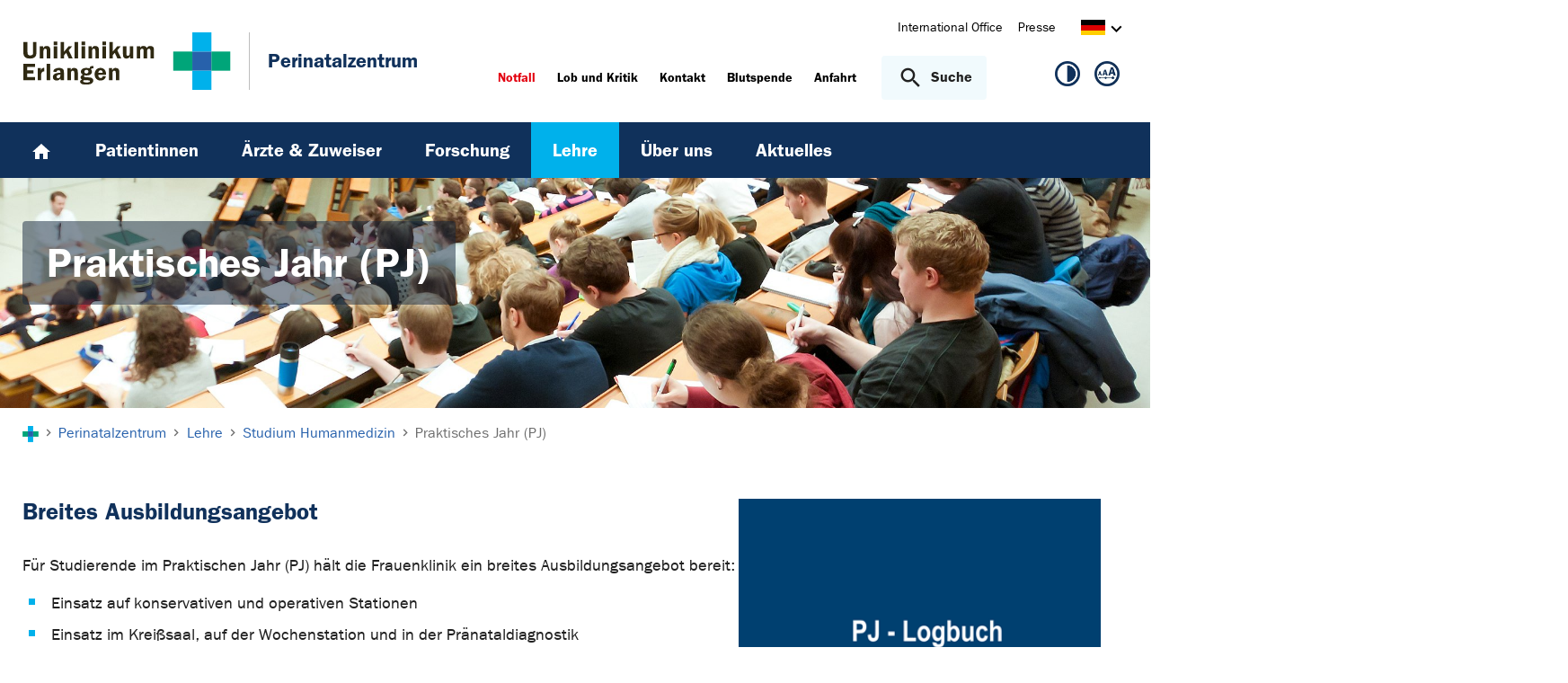

--- FILE ---
content_type: text/html; charset=utf-8
request_url: https://www.perinatalzentrum.uk-erlangen.de/forschung-und-lehre/lehre-1/praktisches-jahr-pj/
body_size: 11026
content:
<!DOCTYPE html>
<html lang="de">
<head>

<meta charset="utf-8">
<!-- 
	This website is powered by TYPO3 - inspiring people to share!
	TYPO3 is a free open source Content Management Framework initially created by Kasper Skaarhoj and licensed under GNU/GPL.
	TYPO3 is copyright 1998-2026 of Kasper Skaarhoj. Extensions are copyright of their respective owners.
	Information and contribution at https://typo3.org/
-->



<title>Praktisches Jahr (PJ) - Perinatalzentrum | Uniklinikum Erlangen</title>
<meta http-equiv="x-ua-compatible" content="IE=edge">
<meta name="generator" content="TYPO3 CMS">
<meta name="viewport" content="width=device-width, initial-scale=1, minimum-scale=1">
<meta name="robots" content="index,follow">
<meta name="twitter:card" content="summary">
<meta name="apple-mobile-web-app-capable" content="no">
<meta name="google" content="notranslate">


<link rel="stylesheet" href="/_assets/d62557c271d06262fbb7ce0981266e2f/Css/auto-complete.1760980557.css" media="all" nonce="3nL8PorGFb64yvWOoiwq9EBmiwEszjswtouB3tT8nqAO6agYFBgBCQ">
<link rel="stylesheet" href="/_assets/db5fd2ca3057ef07b5244af171451057/Css/ods_osm.1749415126.css" media="all" nonce="3nL8PorGFb64yvWOoiwq9EBmiwEszjswtouB3tT8nqAO6agYFBgBCQ">
<link href="/_frontend/bundled/assets/main-DWneBp6m.1768380273.css" rel="stylesheet" >
<style nonce="3nL8PorGFb64yvWOoiwq9EBmiwEszjswtouB3tT8nqAO6agYFBgBCQ">
        #frame-backgroundimage-8359 { background-image: url('/fileadmin/_processed_/b/a/csm_FK_Seitenheader_Lehre_deb0fe6069.jpg'); } @media (min-width: 768px) { #frame-backgroundimage-8359 { background-image: url('/fileadmin/_processed_/b/a/csm_FK_Seitenheader_Lehre_91ed961625.jpg'); } } @media (min-width: 1024px) { #frame-backgroundimage-8359 { background-image: url('/fileadmin/_processed_/b/a/csm_FK_Seitenheader_Lehre_7d1c703b90.jpg'); } } @media (min-width: 1366px) { #frame-backgroundimage-8359 { background-image: url('/fileadmin/_processed_/b/a/csm_FK_Seitenheader_Lehre_5685445b5d.jpg'); } } @media (min-width: 1600px) { #frame-backgroundimage-8359 { background-image: url('/fileadmin/einrichtungen/frauenklinik/bilder/headergrafiken/FK_Seitenheader_Lehre.jpg'); } } 
    </style>





<link rel="prev" href="/forschung-und-lehre/lehre-1/blockpraktikum/"><link rel="next" href="/forschung-und-lehre/lehre-1/workshop-staatsexamen/">
<link rel="canonical" href="https://www.frauenklinik.uk-erlangen.de/lehre/praktisches-jahr-pj/"/>
</head>
<body id="p8359" class="page-8359 pagelevel-3 language-0 backendlayout-default layout-default">









<div id="top"></div><div class="body-bg"><a class="visually-hidden-focusable page-skip-link" href="#page-content" tabindex="1"><span>Zum Hauptinhalt springen</span></a><a class="visually-hidden-focusable page-skip-link" href="#page-footer" tabindex="1"><span>Skip to page footer</span></a><header id="page-header" class="page-header"><div class="container header-container"><div class="row justify-content-between"><div class="col header-logo"><a title="Zur Startseite des Universitätsklinikums Erlangen" tabindex="2" href="https://www.uk-erlangen.de/"><img loading="lazy" title="Logo des Universitätsklinikums Erlangen" alt="Logo des Universitätsklinikums Erlangen" src="/_assets/ad9c8a6411247399e1e0e3c280c7c58e/Images/Uniklinikum-Erlangen.svg" width="262" height="72" /></a><div class="additional-logo mw-restricted"><a href="/" title="Zur &#039;Perinatalzentrum&#039; Startseite"><span class="text-headings-color">Perinatalzentrum</span></a></div></div><div class="col header-interactions"><nav id="header-navigation" class="d-none d-md-block navbar-meta"><ul class="navbar__list"><li class="navbar__item flag  mb-2 mb-md-0"><a href="https://www.uk-erlangen.de/international-office/" class="navbar__link" title="International Office"><span>International Office</span></a></li><li class="navbar__item flag  mb-2 mb-md-0"><a href="https://www.uk-erlangen.de/presse/" class="navbar__link" title="Presse"><span>Presse</span></a></li></ul><div id="language-navigation" class="navbar-lang"><ul id="header-languagemenu-default" class="p-1 pe-md-4 m-0"><li class="active "><a href="#header-languagemenu-default" data-bs-toggle="collapse" title="Öffnet den Sprachumschalter, um eine andere Sprache zu wählen."><span class="lang-DE"></span><span class="icon icon-arrow_right d-none d-md-inline-block"></span></a></li><li class="text-muted collapse"></li><li class="text-muted collapse"></li><li class="text-muted collapse"></li></ul></div></nav><div class="header-info-accessibility"><nav id="info-navigation" class="navbar-info"><ul class="navbar__list"><li class="navbar__item flag"><a class="navbar-info__emergency text-danger" tabindex="3" href="/notfall/"><span>
                        Notfall
                    </span></a></li><li class="navbar__item flag "><a href="https://www.uk-erlangen.de/einrichtungen/klinikumsvorstand/qualitaetsmanagement/lob-und-kritik/" title="Lob und Kritik"><span>Lob und Kritik</span></a></li><li class="navbar__item flag "><a href="/kontakt/" title="Kontakt"><span>Kontakt</span></a></li><li class="navbar__item flag "><a href="https://www.transfusionsmedizin.uk-erlangen.de/blutspende/" title="Blutspende"><span>Blutspende</span></a></li><li class="navbar__item flag "><a href="/anfahrt/" title="Anfahrt"><span>Anfahrt</span></a></li></ul><button
            type="button"
            class="btn search-toggle-btn"
            data-bs-toggle="collapse"
            data-bs-target="#searchGlobal"
            aria-expanded="false"
            aria-controls="searchGlobal"
            aria-label="Suche öffnen"
    ><span class="icon icon-search me-lg-2"></span><span class="search-toggle-open" data-testid="search-toggle-open">Suche</span><span class="search-toggle-close" data-testid="search-toggle-close">schließen</span></button><div id="searchGlobal" class="container-full search-global collapse"><div class="search-container container-full ps-4 pe-4"><form
                    class="search-form container"
                    method="get"
                    name="form_kesearch_searchfield"
                    action="/suche/"
            ><label class="search-global__label d-block d-md-none" for="globalSearchInput">
                    Nach Thema, Fachgebiet, Name des Arztes suchen...
                </label><span class="icon icon-search"></span><input
                        id="globalSearchInput"
                        class="search-input"
                        data-testid="search-input"
                        type="text"
                        name="tx_kesearch_pi1[sword]"
                        placeholder="Nach Thema, Fachgebiet, Name des Arztes suchen..."
                /><button
                        type="submit"
                        class="btn btn-primary"
                        data-testid="search-submit-button"
                >
                    Suchen
                </button></form></div></div></nav><nav id="accessibility-navigation"
     class="navbar-accessibility"
     aria-label="Barrierefreiheits-Optionen"
><ul class="navbar__list navbar__list--accessibility"><li class="navbar__item navbar__item--leichte-sprache"></li><li class="navbar__item navbar__item--contrast"><et-state-toggle
                el="body"
                active-class="t-contrast"
                cookie="contrastMode"
                inactive-class="t-default"
            ><button class="navbar__link"
                        aria-label="Ansicht für hohen Kontrast"
                        title="Ansicht für hohen Kontrast"
                ><span class="icon icon--contrast"></span></button></et-state-toggle></li><li class="navbar__item navbar__item--font-size"><et-popover><button data-popover-target="trigger" class="navbar__link"
                        aria-label="Hinweise für die Anpassung der Schriftgröße zeigen"
                        title="Hinweise für die Anpassung der Schriftgröße zeigen"
                ><span class="icon icon--fontsize"></span></button><dialog data-popover-target="content"
                        class="popover-dialog"
                        aria-label="Hinweise für die Anpassung der Schriftgröße"
                ><form method="dialog"><button class="button close"
                                aria-label="Schließen"
                        ><svg xmlns="http://www.w3.org/2000/svg" width="28" height="28" fill="currentColor" class="bi bi-x-lg" viewBox="0 0 16 16"><path d="M2.146 2.854a.5.5 0 1 1 .708-.708L8 7.293l5.146-5.147a.5.5 0 0 1 .708.708L8.707 8l5.147 5.146a.5.5 0 0 1-.708.708L8 8.707l-5.146 5.147a.5.5 0 0 1-.708-.708L7.293 8z"/></svg></button></form><div class="popover-dialog__content"><h3>Schriftgröße anpassen</h3><p><b>Für Windows / Linux:</b><br>
                            Mit diesen Tastenkombinationen können Sie die Schriftgröße anpassen:<br></p><ul class="list-normal"><li>[Strg] - [+]: Schrift vergrößern</li><li>[Strg] - [-]: Schrift verkleinern</li><li>[Strg] - [0]: Schriftgröße zurücksetzen</li></ul><br><p><b>Für Mac:</b><br>
                            Mit diesen Tastenkombinationen können Sie die Schriftgröße anpassen:<br></p><ul class="list-normal"><li>[Cmd] - [+]: Schrift vergrößern</li><li>[Cmd] - [-]: Schrift verkleinern</li><li>[Cmd] - [0]: Schriftgröße zurücksetzen</li></ul></div><div data-popover-arrow></div></dialog></et-popover></li></ul></nav></div></div></div></div><div class="menu-main-container bg-blue-darkest"><div class="main-navigation-button-container frame-container frame-container-default d-md-none"><button
                        class="btn main-navigation-button p-4"
                        type="button"
                        data-bs-toggle="offcanvas"
                        data-bs-target="#main-navigation"
                        aria-controls="main-navigation"
                        aria-label="Menü öffnen"
                ><span class="burger-icon"></span></button></div><nav
                    id="main-navigation"
                    tabindex="-1"
                    class="navbar navbar-main frame-container frame-container-default offcanvas offcanvas-start"
            ><button type="button" class="btn-close btn-close-white text-reset navbar-main-mobile-close" data-bs-dismiss="offcanvas" aria-label="Menü schließen"></button><ul class="navbar__list"><li class="navbar__item"><a class="navbar__link" title="Home" href="/"><svg width="24" height="24" viewBox="0 0 24 24" fill="none" xmlns="http://www.w3.org/2000/svg"><path d="M10 20V14H14V20H19V12H22L12 3L2 12H5V20H10Z" fill="white"/></svg></a></li><li class="navbar__item"><a href="/patientinnen/" class="navbar__link" id="nav-item-5784"  title="Patientinnen"><span>Patientinnen</span></a><ul id="navlist5784" class="navbar__list collapse "><li class="navbar__item"><a href="/patientinnen/entbindung/" class="navbar__link " title="Geburt"><span>Geburt</span></a></li><li class="navbar__item"><a href="/patientinnen/sprechstunden/" class="navbar__link " title="Sprechstunden"><span>Sprechstunden</span></a></li><li class="navbar__item"><a href="/patientinnen/geburtshilfliche-stationen/" class="navbar__link " title="Geburtshilfliche Stationen"><span>Geburtshilfliche Stationen</span></a></li><li class="navbar__item"><a href="/patientinnen/anfahrt/" class="navbar__link " title="Anfahrt"><span>Anfahrt</span></a></li><li class="navbar__item has-children"><a href="/patientinnen/veranstaltungen-und-kurse/" class="navbar__link " title="Veranstaltungen und Kurse"><span>Veranstaltungen und Kurse</span></a><ul id="navlist5794" class="navbar__list collapse "><li class="navbar__item"><a href="/patientinnen/informationsabende/" class="navbar__link " title="Informationsabende"><span>Informationsabende</span></a></li><li class="navbar__item"><a href="/patientinnen/veranstaltungen-und-kurse/gedenkfeier-fuer-frueh-verstorbene-kinder/sternenkinder/" class="navbar__link " title="Gedenkveranstaltung &quot;Sternenkinder&quot;"><span>Gedenkveranstaltung &quot;Sternenkinder&quot;</span></a></li><li class="navbar__item"><a href="/patientinnen/veranstaltungen-und-kurse/stillinfoabend-und-stillberatung/" class="navbar__link " title="Stillvorbereitung"><span>Stillvorbereitung</span></a></li></ul><button
        type="button"
        class="btn toggle"
        data-bs-toggle="collapse"
        data-bs-target="#navlist5794"
        aria-expanded="false"
        aria-controls="navlist5794"
    ></button></li><li class="navbar__item"><a href="/patientinnen/stammzellen-aus-nabelschnurblut/" class="navbar__link " title="Stammzellen aus Nabelschnurblut"><span>Stammzellen aus Nabelschnurblut</span></a></li><li class="navbar__item"><a href="/patientinnen/psychosozialer-dienst-der-geburtshilfe/" class="navbar__link " title="Psychosozialer Dienst der Geburtshilfe"><span>Psychosozialer Dienst der Geburtshilfe</span></a></li><li class="navbar__item"><a href="/patientinnen/babygalerie/" class="navbar__link " title="Babygalerie"><span>Babygalerie</span></a></li><li class="navbar__item"><a href="/patientinnen/informationsbroschueren/" class="navbar__link " title="Informationsbroschüren"><span>Informationsbroschüren</span></a></li></ul><button
        type="button"
        class="btn toggle"
        data-bs-toggle="collapse"
        data-bs-target="#navlist5784"
        aria-expanded="false"
        aria-controls="navlist5784"
    ></button></li><li class="navbar__item"><a href="/aerzte-und-zuweiser/" class="navbar__link" id="nav-item-5776"  title="Ärzte &amp; Zuweiser"><span>Ärzte &amp; Zuweiser</span></a></li><li class="navbar__item"><a href="/forschung-und-lehre/" class="navbar__link" id="nav-item-5765"  title="Forschung"><span>Forschung</span></a><ul id="navlist5765" class="navbar__list collapse "><li class="navbar__item"><a href="/forschung-und-lehre/buergervorlesung-studien-retten-leben/" class="navbar__link " title="Bürgervorlesung: Studien retten Leben!"><span>Bürgervorlesung: Studien retten Leben!</span></a></li><li class="navbar__item has-children"><a href="/forschung-und-lehre/studienzentrale-klinische-studien/" class="navbar__link " title="Studienzentrale (Klinische Studien)"><span>Studienzentrale (Klinische Studien)</span></a><ul id="navlist1319" class="navbar__list collapse "><li class="navbar__item"><a href="http://www.praegnant.org/" class="navbar__link " title="PRAEGNANT Studie"><span>PRAEGNANT Studie</span></a></li><li class="navbar__item"><a href="/forschung-und-lehre/studienzentrale-klinische-studien/smart-start/" class="navbar__link " title="SMART Start Studie"><span>SMART Start Studie</span></a></li><li class="navbar__item"><a href="/forschung-und-lehre/studienzentrale-klinische-studien/forschung/digionko-mit-digitaler-medizin-gegen-brustkrebs/" class="navbar__link " title="digiOnko Projekt"><span>digiOnko Projekt</span></a></li></ul><button
        type="button"
        class="btn toggle"
        data-bs-toggle="collapse"
        data-bs-target="#navlist1319"
        aria-expanded="false"
        aria-controls="navlist1319"
    ></button></li><li class="navbar__item"><a href="/forschung-und-lehre/zentrale-fuer-biostatistik-und-informatik/" class="navbar__link " title="Zentrale für Biostatistik und Informatik"><span>Zentrale für Biostatistik und Informatik</span></a></li><li class="navbar__item"><a href="/forschung-und-lehre/labor-fuer-molekulare-medizin/" class="navbar__link " title="Labor für Molekulare Medizin"><span>Labor für Molekulare Medizin</span></a></li><li class="navbar__item has-children"><a href="/forschung-und-lehre/labor-fuer-reproduktionsmedizin/" class="navbar__link " title="Labor für Reproduktionsmedizin"><span>Labor für Reproduktionsmedizin</span></a><ul id="navlist1317" class="navbar__list collapse "><li class="navbar__item"><a href="/forschung-und-lehre/labor-fuer-reproduktionsmedizin/phoebe-studie/" class="navbar__link " title="PHOEBE-Studie"><span>PHOEBE-Studie</span></a></li></ul><button
        type="button"
        class="btn toggle"
        data-bs-toggle="collapse"
        data-bs-target="#navlist1317"
        aria-expanded="false"
        aria-controls="navlist1317"
    ></button></li><li class="navbar__item"><a href="/forschung-und-lehre/publikationen-1/" class="navbar__link " title="Publikationen"><span>Publikationen</span></a></li></ul><button
        type="button"
        class="btn toggle"
        data-bs-toggle="collapse"
        data-bs-target="#navlist5765"
        aria-expanded="false"
        aria-controls="navlist5765"
    ></button></li><li class="navbar__item active"><a href="/forschung-und-lehre/lehre-1/" class="navbar__link" id="nav-item-8347"  title="Lehre"><span>Lehre</span></a><ul id="navlist8347" class="navbar__list collapse  show"><li class="navbar__item has-children active"><a href="/forschung-und-lehre/lehre-1/humanmedizin/" class="navbar__link  active" title="Studium Humanmedizin"><span class="icon icon-arrow_right d-md-none"></span><span>Studium Humanmedizin</span></a><ul id="navlist1030208" class="navbar__list collapse  show"><li class="navbar__item"><a href="/forschung-und-lehre/lehre-1/pflichtveranstaltungen/" class="navbar__link " title="Pflichtveranstaltungen"><span>Pflichtveranstaltungen</span></a></li><li class="navbar__item"><a href="/forschung-und-lehre/lehre-1/vorlesungen-und-refresher/" class="navbar__link " title="Vorlesungen und Refresher"><span>Vorlesungen und Refresher</span></a></li><li class="navbar__item"><a href="/forschung-und-lehre/lehre-1/klausuren/" class="navbar__link " title="Klausuren"><span>Klausuren</span></a></li><li class="navbar__item has-children"><a href="/forschung-und-lehre/lehre-1/blockpraktikum/" class="navbar__link " title="Blockpraktikum"><span>Blockpraktikum</span></a><ul id="navlist8350" class="navbar__list collapse "><li class="navbar__item"><a href="/forschung-und-lehre/lehre-1/blockpraktikum/anmeldung-und-teilnahmeregeln/" class="navbar__link " title="Anmeldung und Teilnahmeregeln"><span>Anmeldung und Teilnahmeregeln</span></a></li><li class="navbar__item"><a href="/forschung-und-lehre/lehre-1/blockpraktikum/lernziele-und-arbeitsanleitungen/" class="navbar__link " title="Lernziele und Arbeitsanleitungen"><span>Lernziele und Arbeitsanleitungen</span></a></li><li class="navbar__item"><a href="/forschung-und-lehre/lehre-1/blockpraktikum/erasmus-und-aequivalenzanerkennung/" class="navbar__link " title="Erasmus und Äquivalenzanerkennung"><span>Erasmus und Äquivalenzanerkennung</span></a></li></ul><button
        type="button"
        class="btn toggle"
        data-bs-toggle="collapse"
        data-bs-target="#navlist8350"
        aria-expanded="false"
        aria-controls="navlist8350"
    ></button></li><li class="navbar__item active"><a href="/forschung-und-lehre/lehre-1/praktisches-jahr-pj/" class="navbar__link  active" title="Praktisches Jahr (PJ)"><span class="icon icon-arrow_right d-md-none"></span><span>Praktisches Jahr (PJ) <span class="sr-only">(current)</span></span></a></li><li class="navbar__item"><a href="/forschung-und-lehre/lehre-1/workshop-staatsexamen/" class="navbar__link " title="Workshop Staatsexamen (M3)"><span>Workshop Staatsexamen (M3)</span></a></li><li class="navbar__item"><a href="/forschung-und-lehre/lehre-1/humanmedizin/summer-school-der-dggg/" class="navbar__link " title="Summer School der DGGG"><span>Summer School der DGGG</span></a></li><li class="navbar__item"><a href="/forschung-und-lehre/lehre-1/ausbildungsforschung/" class="navbar__link " title="Publikationen (Didaktik)"><span>Publikationen (Didaktik)</span></a></li></ul><button
        type="button"
        class="btn toggle"
        data-bs-toggle="collapse"
        data-bs-target="#navlist1030208"
        aria-expanded="true"
        aria-controls="navlist1030208"
    ></button></li><li class="navbar__item has-children"><a href="/forschung-und-lehre/lehre-1/studium-hebammenwissenschaft/" class="navbar__link " title="Studium Hebammenwissenschaft"><span>Studium Hebammenwissenschaft</span></a><ul id="navlist1022418" class="navbar__list collapse "><li class="navbar__item"><a href="/forschung-und-lehre/lehre-1/studium-hebammenwissenschaft-1/" class="navbar__link " title="B. Sc. Hebammenwissenschaft"><span>B. Sc. Hebammenwissenschaft</span></a></li><li class="navbar__item"><a href="/forschung-und-lehre/lehre-1/studium-hebammenwissenschaft/master-advanced-healthcare/" class="navbar__link " title="M. Sc. Advanced Healthcare"><span>M. Sc. Advanced Healthcare</span></a></li><li class="navbar__item"><a href="/forschung-und-lehre/lehre-1/studium-hebammenwissenschaft/forschungsprojekte/" class="navbar__link " title="Forschungsprojekte"><span>Forschungsprojekte</span></a></li><li class="navbar__item"><a href="/forschung-und-lehre/lehre-1/studium-hebammenwissenschaft/publikationen/" class="navbar__link " title="Publikationen"><span>Publikationen</span></a></li><li class="navbar__item"><a href="/forschung-und-lehre/lehre-1/tagungen-workshops/" class="navbar__link " title="Tagungen und Workshops"><span>Tagungen und Workshops</span></a></li><li class="navbar__item"><a href="/forschung-und-lehre/lehre-1/studium-hebammenwissenschaft/team/" class="navbar__link " title="Team"><span>Team</span></a></li></ul><button
        type="button"
        class="btn toggle"
        data-bs-toggle="collapse"
        data-bs-target="#navlist1022418"
        aria-expanded="false"
        aria-controls="navlist1022418"
    ></button></li></ul><button
        type="button"
        class="btn toggle"
        data-bs-toggle="collapse"
        data-bs-target="#navlist8347"
        aria-expanded="true"
        aria-controls="navlist8347"
    ></button></li><li class="navbar__item"><a href="/ueber-uns/" class="navbar__link" id="nav-item-5802"  title="Über uns"><span>Über uns</span></a><ul id="navlist5802" class="navbar__list collapse "><li class="navbar__item"><a href="/ueber-uns/klinik-und-zentren/" class="navbar__link " title="Klinik und Zentren"><span>Klinik und Zentren</span></a></li><li class="navbar__item"><a href="/ueber-uns/team/" class="navbar__link " title="Team"><span>Team</span></a></li><li class="navbar__item"><a href="/ueber-uns/leistungszahlen/" class="navbar__link " title="Zertifizierungen / Qualität und Sicherheit"><span>Zertifizierungen / Qualität und Sicherheit</span></a></li></ul><button
        type="button"
        class="btn toggle"
        data-bs-toggle="collapse"
        data-bs-target="#navlist5802"
        aria-expanded="false"
        aria-controls="navlist5802"
    ></button></li><li class="navbar__item"><a href="https://www.frauenklinik.uk-erlangen.de/aktuelles/" class="navbar__link" id="nav-item-1030252"  title="Aktuelles"><span>Aktuelles</span></a></li></ul><div class="d-md-none navbar-meta pt-3 pr-3 pl-3 container"><ul class="navbar__list"><li class="navbar__item flag  mb-2 mb-md-0"><a href="https://www.uk-erlangen.de/international-office/" class="navbar__link" title="International Office"><span>International Office</span></a></li><li class="navbar__item flag  mb-2 mb-md-0"><a href="https://www.uk-erlangen.de/presse/" class="navbar__link" title="Presse"><span>Presse</span></a></li></ul><div id="language-navigation-mobile" class="navbar-lang mb-2"><ul id="header-languagemenu-mobile" class="p-1 pe-md-4 m-0"><li class="active "><a href="#header-languagemenu-mobile" data-bs-toggle="collapse" title="Öffnet den Sprachumschalter, um eine andere Sprache zu wählen."><span class="lang-DE"></span><span class="icon icon-arrow_right d-none d-md-inline-block"></span></a></li><li class="text-muted collapse"></li><li class="text-muted collapse"></li><li class="text-muted collapse"></li></ul></div></div><div class="d-md-none navbar-info p-3 pt-0"><ul class="navbar__list"><li class="navbar__item flag"><a class="navbar-info__emergency text-danger" tabindex="3" href="/notfall/"><span>
                        Notfall
                    </span></a></li><li class="navbar__item flag "><a href="https://www.uk-erlangen.de/einrichtungen/klinikumsvorstand/qualitaetsmanagement/lob-und-kritik/" title="Lob und Kritik"><span>Lob und Kritik</span></a></li><li class="navbar__item flag "><a href="/kontakt/" title="Kontakt"><span>Kontakt</span></a></li><li class="navbar__item flag "><a href="https://www.transfusionsmedizin.uk-erlangen.de/blutspende/" title="Blutspende"><span>Blutspende</span></a></li><li class="navbar__item flag "><a href="/anfahrt/" title="Anfahrt"><span>Anfahrt</span></a></li></ul></div></nav></div></header><div class="frame-container frame-container-large frame-type-intro-bg"><div class="ratio ratio-5x1"><div class="frame-has-backgroundimage"><div class="frame-backgroundimage-container"><div id="frame-backgroundimage-8359" class="frame-backgroundimage"></div></div></div></div><div class="frame-type-intro"><div class="frame-container frame-container-default"><div class="frame-inner"><header class="frame-header"><h1 class="element-header mb-2"><span>Praktisches Jahr (PJ)</span></h1></header></div></div></div></div><nav class="breadcrumb-section" aria-label="Brotkrümelnavigation"><div class="container"><p class="sr-only" id="breadcrumb">Sie sind hier:</p><ol class="breadcrumb"><li class="breadcrumb-item"><a class="breadcrumb-link" href="https://www.uk-erlangen.de/" title="Zur Startseite des Universitätsklinikums Erlangen"><svg height="37" xmlns="http://www.w3.org/2000/svg" viewBox="0,0,63,64"><g><path d="M20.937+21.0438L0+21.0438L0+42.3789L20.937+42.3789L20.937+21.0438Z" opacity="1" fill="#00a579"/><path d="M62.813+21.0438L41.876+21.0438L41.876+42.3789L62.813+42.3789L62.813+21.0438Z" opacity="1" fill="#00a579"/><path d="M41.876+21.0438L20.938+21.0438L20.938+42.3789L41.876+42.3789L41.876+21.0438Z" opacity="1" fill="#2761ab"/><path d="M41.876+42.3788L20.938+42.3788L20.938+63.7138L41.876+63.7138L41.876+42.3788Z" opacity="1" fill="#00B1EB"/><path d="M41.876-0.29126L20.938-0.29126L20.938+21.0451L41.876+21.0451L41.876-0.29126Z" opacity="1" fill="#00B1EB"/></g></svg></a></li><li class="breadcrumb-item icon-arrow_right"><a class="breadcrumb-link" href="/" title="Perinatalzentrum"><span class="breadcrumb-text">Perinatalzentrum</span></a></li><li class="breadcrumb-item icon-arrow_right "><a class="breadcrumb-link" href="/forschung-und-lehre/lehre-1/" title="Lehre"><span class="breadcrumb-text">Lehre</span></a></li><li class="breadcrumb-item icon-arrow_right "><a class="breadcrumb-link" href="/forschung-und-lehre/lehre-1/humanmedizin/" title="Studium Humanmedizin"><span class="breadcrumb-text">Studium Humanmedizin</span></a></li><li class="breadcrumb-item icon-arrow_right  active" aria-current="page"><span class="breadcrumb-text">Praktisches Jahr (PJ)</span></li></ol></div></nav><main id="page-content" class="bp-page-content main-section"><!--TYPO3SEARCH_begin--><div class="section section-before-content"></div><div class="section section-default"><div id="c15709" class=" frame frame-default frame-type-textmedia frame-layout-default frame-size-default frame-height-default frame-background-none frame-space-before-none frame-space-after-none frame-no-backgroundimage"><div class="frame-group-container"><div class="frame-group-inner"><div class="frame-container frame-container-default"><div class="frame-inner"><div class="textmedia textmedia-right imageorient-25"><div class="textmedia-item textmedia-gallery"><div class="gallery-row"><div class="gallery-item gallery-item-size-1"><div class="image-wrap"><figure class="image"><div class="position-relative"><picture class=""><source data-variant="default" data-maxwidth="765" media="(min-width: 1600px)" srcset="/fileadmin/einrichtungen/frauenklinik/bilder/Lehre/CoverLogbuch-Geburtshilfe-und-Frauenheilkundelogorand.gif 1x"><source data-variant="xlarge" data-maxwidth="595" media="(min-width: 1400px)" srcset="/fileadmin/einrichtungen/frauenklinik/bilder/Lehre/CoverLogbuch-Geburtshilfe-und-Frauenheilkundelogorand.gif 1x"><source data-variant="large" data-maxwidth="595" media="(min-width: 1260px)" srcset="/fileadmin/einrichtungen/frauenklinik/bilder/Lehre/CoverLogbuch-Geburtshilfe-und-Frauenheilkundelogorand.gif 1x"><source data-variant="medium" data-maxwidth="477" media="(min-width: 1024px)" srcset="/fileadmin/einrichtungen/frauenklinik/bilder/Lehre/CoverLogbuch-Geburtshilfe-und-Frauenheilkundelogorand.gif 1x"><source data-variant="small" data-maxwidth="690" media="(min-width: 720px)" srcset="/fileadmin/einrichtungen/frauenklinik/bilder/Lehre/CoverLogbuch-Geburtshilfe-und-Frauenheilkundelogorand.gif 1x"><source data-variant="extrasmall" data-maxwidth="690"  srcset="/fileadmin/einrichtungen/frauenklinik/bilder/Lehre/CoverLogbuch-Geburtshilfe-und-Frauenheilkundelogorand.gif 1x"><img class="img-fluid" loading="lazy" src="/fileadmin/_processed_/0/c/csm_CoverLogbuch-Geburtshilfe-und-Frauenheilkundelogorand_358c16703f.gif" width="765" height="1071" title="" alt=""></picture></div></figure></div></div></div></div><div class="textmedia-item textmedia-text"><div class="frame-header"><h3 class="element-header  "><span>Breites Ausbildungsangebot</span></h3></div><p>Für Studierende im Praktischen Jahr (PJ) hält die Frauenklinik ein breites Ausbildungsangebot bereit:</p><ul class="list-normal"><li>Einsatz auf konservativen und operativen Stationen</li><li>Einsatz im Kreißsaal, auf der Wochenstation und in der Pränataldiagnostik</li><li>Einsatz in Spezialsprechstunden (Endokrinologie inkl. Reproduktionsmedizin, Gynäkologische Radiologie mit komplementärer Mammadiagnostik sowie interventionelle&nbsp;Verfahren etc.)</li></ul><p>Ferner finden zweimal wöchentlich&nbsp;(dienstags und donnerstags) fallorientierte Seminare in der Bibliothek der Frauenklinik statt. Behandelt werden wichtige Themen aus dem gesamten Spektrum des Fachgebietes.</p><p>Den Studierenden werden nach der neuen ÄAppO max. 20 Fehltage pro Tertial zugestanden.&nbsp;</p><p>Es wird eine monatliche Aufwandsentschädigung der Studierenden im Praktischen Jahr (PJ) in Höhe von 500 € gewährt.</p><p>Die PJ-Studierenden werden gebeten, sich am ersten Tag ihrer Ausbildung in der Frauenklinik um 8:00 Uhr&nbsp;im Studierendensekretariat&nbsp;der Klinik einzufinden. Arbeitskleidung (Kittel, Hosen) wird gestellt.</p></div></div></div></div></div></div></div><div id="c15711" class=" frame frame-default frame-type-uploads frame-layout-default frame-size-default frame-height-default frame-background-none frame-space-before-none frame-space-after-none frame-no-backgroundimage"><div class="frame-group-container"><div class="frame-group-inner"><div class="frame-container frame-container-default"><div class="frame-inner"><div class="frame-header"><h3 class="element-header  "><span>Detailinformationen Curriculum</span></h3></div><div class="media-list d-grid"><div class="media m-0"><div class="inner d-grid position-relative"><div class="media-text px-0"><a href="/fileadmin/einrichtungen/frauenklinik/dateien/Lehre/CurriculumPJUnterricht.pdf" target="_blank"><span class="uploads-filename">CurriculumPJUnterricht.pdf</span></a></div><div class="media-download-icon text-end"><a class="stretched-link" href="/fileadmin/einrichtungen/frauenklinik/dateien/Lehre/CurriculumPJUnterricht.pdf" target="_blank"><span class="icon icon-save"></span></a></div></div></div><div class="media m-0"><div class="inner d-grid position-relative"><div class="media-text px-0"><a href="/fileadmin/einrichtungen/frauenklinik/dateien/Lehre/CurriculumPJUntersuchungen.pdf" target="_blank"><span class="uploads-filename">CurriculumPJUntersuchungen.pdf</span></a></div><div class="media-download-icon text-end"><a class="stretched-link" href="/fileadmin/einrichtungen/frauenklinik/dateien/Lehre/CurriculumPJUntersuchungen.pdf" target="_blank"><span class="icon icon-save"></span></a></div></div></div></div></div></div></div></div></div></div><div class="section section-before-footer"><!-- Shortcut c79765 --><div id="c79894" class=" frame frame-default frame-type-custom_logoslider frame-layout-default frame-size-default frame-height-default frame-background-none frame-space-before-none frame-space-after-none frame-no-backgroundimage"><div class="frame-group-container"><div class="frame-group-inner"><div class="frame-container frame-container-default"><div class="frame-inner"><div class="logoslider-wrapper logoslider-wrapper-"><div class="swiper-container logoslider "><div class="swiper-wrapper"><div class="swiper-slide"><a href="https://www.med.fau.de" target="_blank" rel="noreferrer" title="FAU - Friedrich Alexander Universität - Medizinische Fakultät Erlangen-Nürnberg"><picture class=""><source data-variant="default" data-maxwidth="1280" media="(min-width: 1400px)" srcset="/fileadmin/dateien/content_pool_dateien/logos/FAU-MedFak-Logo.png 1x"><source data-variant="xlarge" data-maxwidth="1100" media="(min-width: 1200px)" srcset="/fileadmin/dateien/content_pool_dateien/logos/FAU-MedFak-Logo.png 1x"><source data-variant="large" data-maxwidth="920" media="(min-width: 992px)" srcset="/fileadmin/dateien/content_pool_dateien/logos/FAU-MedFak-Logo.png 1x"><source data-variant="medium" data-maxwidth="680" media="(min-width: 768px)" srcset="/fileadmin/dateien/content_pool_dateien/logos/FAU-MedFak-Logo.png 1x"><source data-variant="small" data-maxwidth="500" media="(min-width: 576px)" srcset="/fileadmin/dateien/content_pool_dateien/logos/FAU-MedFak-Logo.png 1x"><source data-variant="extrasmall" data-maxwidth="374"  srcset="/fileadmin/dateien/content_pool_dateien/logos/FAU-MedFak-Logo.png 1x"><img class="img-fluid" loading="lazy" src="/fileadmin/_processed_/5/5/csm_FAU-MedFak-Logo_f00be02e99.png" width="1280" height="640" title="FAU - Friedrich Alexander Universität - Medizinische Fakultät Erlangen-Nürnberg" alt="Öffnet Webseite der FAU - Friedrich Alexander Universität - Medizinische Fakultät Erlangen-Nürnberg"></picture></a></div><div class="swiper-slide"><a href="https://www.uk-erlangen.de/patienten/onkologie/" target="_blank" title="NW-FAZ-stern-FOCUS-Siegel"><picture class=""><source data-variant="default" data-maxwidth="1280" media="(min-width: 1400px)" srcset="/fileadmin/dateien/content_pool_dateien/logos/NW-FAZ-STERN-FOCUS-Siegel.png 1x"><source data-variant="xlarge" data-maxwidth="1100" media="(min-width: 1200px)" srcset="/fileadmin/dateien/content_pool_dateien/logos/NW-FAZ-STERN-FOCUS-Siegel.png 1x"><source data-variant="large" data-maxwidth="920" media="(min-width: 992px)" srcset="/fileadmin/dateien/content_pool_dateien/logos/NW-FAZ-STERN-FOCUS-Siegel.png 1x"><source data-variant="medium" data-maxwidth="680" media="(min-width: 768px)" srcset="/fileadmin/dateien/content_pool_dateien/logos/NW-FAZ-STERN-FOCUS-Siegel.png 1x"><source data-variant="small" data-maxwidth="500" media="(min-width: 576px)" srcset="/fileadmin/dateien/content_pool_dateien/logos/NW-FAZ-STERN-FOCUS-Siegel.png 1x"><source data-variant="extrasmall" data-maxwidth="374"  srcset="/fileadmin/_processed_/b/d/csm_NW-FAZ-STERN-FOCUS-Siegel_022290a78f.png 1x"><img class="img-fluid" loading="lazy" src="/fileadmin/_processed_/b/d/csm_NW-FAZ-STERN-FOCUS-Siegel_4cf944e521.png" width="1280" height="423" title="NW-FAZ-stern-FOCUS-Siegel" alt="Siegellogos von NW,FAZ,stern,FOCUS"></picture></a></div><div class="swiper-slide"><a href="/fileadmin/dateien/zertifikate/TUEV_ISO9001/Frauenklinik.pdf" target="_blank" title="TÜV SÜD ISO 9001"><picture class=""><source data-variant="default" data-maxwidth="1280" media="(min-width: 1400px)" srcset="/fileadmin/dateien/content_pool_dateien/logos/tuev_iso_9001.jpg 1x"><source data-variant="xlarge" data-maxwidth="1100" media="(min-width: 1200px)" srcset="/fileadmin/dateien/content_pool_dateien/logos/tuev_iso_9001.jpg 1x"><source data-variant="large" data-maxwidth="920" media="(min-width: 992px)" srcset="/fileadmin/dateien/content_pool_dateien/logos/tuev_iso_9001.jpg 1x"><source data-variant="medium" data-maxwidth="680" media="(min-width: 768px)" srcset="/fileadmin/_processed_/1/5/csm_tuev_iso_9001_6b20df081a.jpg 1x"><source data-variant="small" data-maxwidth="500" media="(min-width: 576px)" srcset="/fileadmin/_processed_/1/5/csm_tuev_iso_9001_5a0af97dc5.jpg 1x"><source data-variant="extrasmall" data-maxwidth="374"  srcset="/fileadmin/_processed_/1/5/csm_tuev_iso_9001_c0870c5168.jpg 1x"><img class="img-fluid" loading="lazy" src="/fileadmin/_processed_/1/5/csm_tuev_iso_9001_c8b6de88c6.jpg" width="1280" height="574" title="TÜV SÜD ISO 9001" alt="Öffnet PDF Zertifikat TÜV SÜD ISO 9001"></picture></a></div><div class="swiper-slide"><a href="https://www.ccc.uk-erlangen.de" target="_blank" title="CCC Erlangen-EMN"><picture class=""><source data-variant="default" data-maxwidth="1280" media="(min-width: 1400px)" srcset="/fileadmin/dateien/content_pool_dateien/logos/CCC-Logo.svg 1x"><source data-variant="xlarge" data-maxwidth="1100" media="(min-width: 1200px)" srcset="/fileadmin/dateien/content_pool_dateien/logos/CCC-Logo.svg 1x"><source data-variant="large" data-maxwidth="920" media="(min-width: 992px)" srcset="/fileadmin/dateien/content_pool_dateien/logos/CCC-Logo.svg 1x"><source data-variant="medium" data-maxwidth="680" media="(min-width: 768px)" srcset="/fileadmin/dateien/content_pool_dateien/logos/CCC-Logo.svg 1x"><source data-variant="small" data-maxwidth="500" media="(min-width: 576px)" srcset="/fileadmin/dateien/content_pool_dateien/logos/CCC-Logo.svg 1x"><source data-variant="extrasmall" data-maxwidth="374"  srcset="/fileadmin/dateien/content_pool_dateien/logos/CCC-Logo.svg 1x"><img class="img-fluid" loading="lazy" src="/fileadmin/dateien/content_pool_dateien/logos/CCC-Logo.svg" width="1280" height="658" title="CCC Erlangen-EMN" alt="Öffnet Webseite des CCC Comprehensive Cancer Center Erlangen-EMN"></picture></a></div><div class="swiper-slide"><a href="https://www.dzi.uk-erlangen.de" target="_blank" title="DZI"><picture class=""><source data-variant="default" data-maxwidth="1280" media="(min-width: 1400px)" srcset="/fileadmin/dateien/content_pool_dateien/logos/DZI-Logo.svg 1x"><source data-variant="xlarge" data-maxwidth="1100" media="(min-width: 1200px)" srcset="/fileadmin/dateien/content_pool_dateien/logos/DZI-Logo.svg 1x"><source data-variant="large" data-maxwidth="920" media="(min-width: 992px)" srcset="/fileadmin/dateien/content_pool_dateien/logos/DZI-Logo.svg 1x"><source data-variant="medium" data-maxwidth="680" media="(min-width: 768px)" srcset="/fileadmin/dateien/content_pool_dateien/logos/DZI-Logo.svg 1x"><source data-variant="small" data-maxwidth="500" media="(min-width: 576px)" srcset="/fileadmin/dateien/content_pool_dateien/logos/DZI-Logo.svg 1x"><source data-variant="extrasmall" data-maxwidth="374"  srcset="/fileadmin/dateien/content_pool_dateien/logos/DZI-Logo.svg 1x"><img class="img-fluid" loading="lazy" src="/fileadmin/dateien/content_pool_dateien/logos/DZI-Logo.svg" width="1280" height="300" title="DZI" alt="Öffnet Webseite des Deutschen Zentrums Immuntherapie"></picture></a></div><div class="swiper-slide"><a href="https://bzkf.de/" target="_blank" rel="noreferrer" title="BZKF"><picture class=""><source data-variant="default" data-maxwidth="1280" media="(min-width: 1400px)" srcset="/fileadmin/dateien/content_pool_dateien/logos/bzkf-logo-2020.jpg 1x"><source data-variant="xlarge" data-maxwidth="1100" media="(min-width: 1200px)" srcset="/fileadmin/dateien/content_pool_dateien/logos/bzkf-logo-2020.jpg 1x"><source data-variant="large" data-maxwidth="920" media="(min-width: 992px)" srcset="/fileadmin/dateien/content_pool_dateien/logos/bzkf-logo-2020.jpg 1x"><source data-variant="medium" data-maxwidth="680" media="(min-width: 768px)" srcset="/fileadmin/dateien/content_pool_dateien/logos/bzkf-logo-2020.jpg 1x"><source data-variant="small" data-maxwidth="500" media="(min-width: 576px)" srcset="/fileadmin/_processed_/a/5/csm_bzkf-logo-2020_d2c1aa8090.jpg 1x"><source data-variant="extrasmall" data-maxwidth="374"  srcset="/fileadmin/_processed_/a/5/csm_bzkf-logo-2020_9e27d8286a.jpg 1x"><img class="img-fluid" loading="lazy" src="/fileadmin/_processed_/a/5/csm_bzkf-logo-2020_9eafec0573.jpg" width="1280" height="500" title="BZKF" alt="Öffnet Webseite des BZKF"></picture></a></div><div class="swiper-slide"><a href="https://klinikradar.de/kliniken/universitaetsklinikum-erlangen/" target="_blank" rel="noreferrer"><picture class=""><source data-variant="default" data-maxwidth="1280" media="(min-width: 1400px)" srcset="/fileadmin/einrichtungen/frauenklinik/bilder/logos/Klinikradar_Brustkrebs.jpg 1x"><source data-variant="xlarge" data-maxwidth="1100" media="(min-width: 1200px)" srcset="/fileadmin/einrichtungen/frauenklinik/bilder/logos/Klinikradar_Brustkrebs.jpg 1x"><source data-variant="large" data-maxwidth="920" media="(min-width: 992px)" srcset="/fileadmin/einrichtungen/frauenklinik/bilder/logos/Klinikradar_Brustkrebs.jpg 1x"><source data-variant="medium" data-maxwidth="680" media="(min-width: 768px)" srcset="/fileadmin/einrichtungen/frauenklinik/bilder/logos/Klinikradar_Brustkrebs.jpg 1x"><source data-variant="small" data-maxwidth="500" media="(min-width: 576px)" srcset="/fileadmin/_processed_/0/2/csm_Klinikradar_Brustkrebs_66728bb467.jpg 1x"><source data-variant="extrasmall" data-maxwidth="374"  srcset="/fileadmin/_processed_/0/2/csm_Klinikradar_Brustkrebs_ec9d7c376b.jpg 1x"><img class="img-fluid" loading="lazy" src="/fileadmin/_processed_/0/2/csm_Klinikradar_Brustkrebs_0991f759fe.jpg" width="1280" height="1164" title="" alt=""></picture></a></div></div></div><div class="swiper-button-next"></div><div class="swiper-button-prev"></div></div></div></div></div></div></div></div><!--TYPO3SEARCH_end--></main><footer id="page-footer" class="bp-page-footer hide-in-print" data-testid="page-footer"><section class="section footer-section footer-section-content"><div class="container"><div class="section-row"><div class="section-column footer-section-content-column"><div class="frame frame-size-default frame-default frame-background-none frame-space-before-none frame-space-after-none"><div class="box emergency-box bg-white p-3"><h3 class="h6">Notfall</h3><div class="text-danger d-sm-flex d-md-block"><p><span class="icon icon-uker-ambulance pe-3"></span><span class="icon-text"><a class="text-danger" href="tel:112"><b>112 </b></a>Notarzt | Feuerwehr</span></p><p><span class="icon icon-phone pe-3"></span><span class="icon-text"><a class="text-danger" href="tel:116117"><b>116 117 </b></a>Bereitschaftsdienst</span></p><p><span class="icon icon-uker-skull pe-3"></span><span class="icon-text"><a class="text-danger" href="tel:08919240"><b>089 19240 </b></a>Vergiftung</span></p></div><div class="emergency"><h4>Notfallinformationen UKER</h4><a href="/notfall/"><span>Rufnummern und Notaufnahmen</span></a><br><a href="/patientinnen/entbindung/"><span>Geburt</span></a></div></div></div><div class="frame frame-size-default frame-default frame-background-none frame-space-before-none frame-space-after-none"><div class="accordion" id="accordion-footer-meta"><div class="accordion-item"><h4 class="accordion-header" id="accordion-heading-8359-5784"><button class="accordion-button collapsed" type="button"
                            data-toggle="collapse"
                            data-target="#accordion-footer-meta-5784"
                            data-parent="#accordion-footer-meta"
                            data-bs-toggle="collapse"
                            data-bs-target="#accordion-footer-meta-5784"
                            data-bs-parent="#accordion-footer-meta"
                            aria-expanded="false"
                            aria-controls="accordion-footer-meta-5784"
                    >
                        Patientinnen
                    </button><a class="accordion-button-link" href="/patientinnen/" title="Patientinnen">
                Patientinnen
                </a></h4><div id="accordion-footer-meta-5784" class="accordion-collapse collapse" aria-labelledby="accordion-heading-8359-5784" data-parent="#accordion-footer-meta" data-bs-parent="#accordion-footer-meta"><div class="accordion-body"><div class="accordion-content"><div class="accordion-content-item accordion-content-text"><a href="/patientinnen/entbindung/" title="Geburt">Geburt</a><a href="/patientinnen/sprechstunden/" title="Sprechstunden">Sprechstunden</a><a href="/patientinnen/geburtshilfliche-stationen/" title="Geburtshilfliche Stationen">Geburtshilfliche Stationen</a><a href="/patientinnen/anfahrt/" title="Anfahrt">Anfahrt</a><a href="/patientinnen/veranstaltungen-und-kurse/" title="Veranstaltungen und Kurse">Veranstaltungen und Kurse</a><a href="/patientinnen/stammzellen-aus-nabelschnurblut/" title="Stammzellen aus Nabelschnurblut">Stammzellen aus Nabelschnurblut</a><a href="/patientinnen/psychosozialer-dienst-der-geburtshilfe/" title="Psychosozialer Dienst der Geburtshilfe">Psychosozialer Dienst der Geburtshilfe</a><a href="/patientinnen/babygalerie/" title="Babygalerie">Babygalerie</a><a href="/patientinnen/informationsbroschueren/" title="Informationsbroschüren">Informationsbroschüren</a></div></div></div></div></div><div class="accordion-item"><h4 class="accordion-header" id="accordion-heading-8359-5776"><a class="accordion-button-link" href="/aerzte-und-zuweiser/" title="Ärzte &amp; Zuweiser">
                Ärzte &amp; Zuweiser
                </a></h4></div><div class="accordion-item"><h4 class="accordion-header" id="accordion-heading-8359-5765"><button class="accordion-button collapsed" type="button"
                            data-toggle="collapse"
                            data-target="#accordion-footer-meta-5765"
                            data-parent="#accordion-footer-meta"
                            data-bs-toggle="collapse"
                            data-bs-target="#accordion-footer-meta-5765"
                            data-bs-parent="#accordion-footer-meta"
                            aria-expanded="false"
                            aria-controls="accordion-footer-meta-5765"
                    >
                        Forschung
                    </button><a class="accordion-button-link" href="/forschung-und-lehre/" title="Forschung">
                Forschung
                </a></h4><div id="accordion-footer-meta-5765" class="accordion-collapse collapse" aria-labelledby="accordion-heading-8359-5765" data-parent="#accordion-footer-meta" data-bs-parent="#accordion-footer-meta"><div class="accordion-body"><div class="accordion-content"><div class="accordion-content-item accordion-content-text"><a href="/forschung-und-lehre/buergervorlesung-studien-retten-leben/" title="Bürgervorlesung: Studien retten Leben!">Bürgervorlesung: Studien retten Leben!</a><a href="/forschung-und-lehre/studienzentrale-klinische-studien/" title="Studienzentrale (Klinische Studien)">Studienzentrale (Klinische Studien)</a><a href="/forschung-und-lehre/zentrale-fuer-biostatistik-und-informatik/" title="Zentrale für Biostatistik und Informatik">Zentrale für Biostatistik und Informatik</a><a href="/forschung-und-lehre/labor-fuer-molekulare-medizin/" title="Labor für Molekulare Medizin">Labor für Molekulare Medizin</a><a href="/forschung-und-lehre/labor-fuer-reproduktionsmedizin/" title="Labor für Reproduktionsmedizin">Labor für Reproduktionsmedizin</a><a href="/forschung-und-lehre/publikationen-1/" title="Publikationen">Publikationen</a></div></div></div></div></div><div class="accordion-item"><h4 class="accordion-header" id="accordion-heading-8359-8347"><button class="accordion-button collapsed" type="button"
                            data-toggle="collapse"
                            data-target="#accordion-footer-meta-8347"
                            data-parent="#accordion-footer-meta"
                            data-bs-toggle="collapse"
                            data-bs-target="#accordion-footer-meta-8347"
                            data-bs-parent="#accordion-footer-meta"
                            aria-expanded="false"
                            aria-controls="accordion-footer-meta-8347"
                    >
                        Lehre
                    </button><a class="accordion-button-link" href="/forschung-und-lehre/lehre-1/" title="Lehre">
                Lehre
                </a></h4><div id="accordion-footer-meta-8347" class="accordion-collapse collapse" aria-labelledby="accordion-heading-8359-8347" data-parent="#accordion-footer-meta" data-bs-parent="#accordion-footer-meta"><div class="accordion-body"><div class="accordion-content"><div class="accordion-content-item accordion-content-text"><a href="/forschung-und-lehre/lehre-1/humanmedizin/" title="Studium Humanmedizin">Studium Humanmedizin</a><a href="/forschung-und-lehre/lehre-1/studium-hebammenwissenschaft/" title="Studium Hebammenwissenschaft">Studium Hebammenwissenschaft</a></div></div></div></div></div></div></div></div></div></div></section><section class="section footer-section footer-section-meta"><div class="container"><div class="section-row"><div class="section-column footer-section-meta-column"><div class="frame frame-size-default frame-default frame-background-none frame-space-before-none frame-space-after-none"><div class="footer-meta-navigation"><span class="footer-meta-copyright">© 2026 Universitätsklinikum Erlangen</span><ul class="list-inline"><li class="list-inline-item"><a href="/impressum/" title="Impressum"><span>Impressum</span></a></li><li class="list-inline-item"><a href="/datenschutz/" title="Datenschutz"><span>Datenschutz</span></a></li><li class="list-inline-item"><a href="/barrierefreiheit/" title="Barrierefreiheit"><span>Barrierefreiheit</span></a></li><li class="list-inline-item"><a href="/kontakt/" title="Kontakt"><span>Kontakt</span></a></li><li class="list-inline-item"><a href="/anfahrt/" title="Anfahrt"><span>Anfahrt</span></a></li><li class="list-inline-item"><a href="/sitemap/" title="Sitemap"><span>Sitemap</span></a></li><li class="list-inline-item"><a href="/notfall/" title="Notfall"><span>Notfall</span></a></li></ul></div><div class="footer-sociallinks"><div class="sociallinks"><ul class="sociallinks-list"><li class="sociallinks-item sociallinks-item-facebook" title="Facebook"><a href="https://www.facebook.com/uniklinikumerlangen" title="Facebook" rel="noopener" target="_blank"><span class="icon icon-facebook" aria-hidden="true"></span></a></li><li class="sociallinks-item sociallinks-item-instagram" title="Instagram"><a href="https://www.instagram.com/uniklinikumerlangen" title="Instagram" rel="noopener" target="_blank"><span class="icon icon-instagram" aria-hidden="true"></span></a></li><li class="sociallinks-item sociallinks-item-xing" title="Xing"><a href="https://www.xing.com/companies/universit%C3%A4tsklinikumerlangen" title="Xing" rel="noopener" target="_blank"><span class="icon icon-xing" aria-hidden="true"></span></a></li><li class="sociallinks-item sociallinks-item-linkedin" title="LinkedIn"><a href="https://www.linkedin.com/company/uni-klinikum-erlangen" title="LinkedIn" rel="noopener" target="_blank"><span class="icon icon-linkedin" aria-hidden="true"></span></a></li><li class="sociallinks-item sociallinks-item-youtube" title="YouTube"><a href="https://www.youtube.com/user/uniklinikumerlangen" title="YouTube" rel="noopener" target="_blank"><span class="icon icon-youtube" aria-hidden="true"></span></a></li></ul></div></div></div></div></div></div></section></footer><a class="scroll-top btn btn-primary" title="Nach oben rollen" data-testid="scroll-to-top" href="#top"><span class="icon icon-arrow_right"></span></a><!-- Root element of PhotoSwipe. --><div class="pswp" tabindex="-1" role="dialog" aria-hidden="true"><!-- Background of PhotoSwipe.
         It's a separate element as animating opacity is faster than rgba(). --><div class="pswp__bg"></div><!-- Slides wrapper with overflow:hidden. --><div class="pswp__scroll-wrap"><!-- Container that holds slides.
            PhotoSwipe keeps only 3 of them in the DOM to save memory.
            Don't modify these 3 pswp__item elements, data is added later on. --><div class="pswp__container"><div class="pswp__item"></div><div class="pswp__item"></div><div class="pswp__item"></div></div><!-- Default (PhotoSwipeUI_Default) interface on top of sliding area. Can be changed. --><div class="pswp__ui pswp__ui--hidden"><div class="pswp__top-bar"><!--  Controls are self-explanatory. Order can be changed. --><div class="pswp__counter"></div><button class="pswp__button pswp__button--close" title="Close (Esc)"></button><button class="pswp__button pswp__button--share" title="Share"></button><button class="pswp__button pswp__button--fs" title="Toggle fullscreen"></button><button class="pswp__button pswp__button--zoom" title="Zoom in/out"></button><!-- Preloader demo https://codepen.io/dimsemenov/pen/yyBWoR --><!-- element will get class pswp__preloader--active when preloader is running --><div class="pswp__preloader"><div class="pswp__preloader__icn"><div class="pswp__preloader__cut"><div class="pswp__preloader__donut"></div></div></div></div></div><div class="pswp__share-modal pswp__share-modal--hidden pswp__single-tap"><div class="pswp__share-tooltip"></div></div><button class="pswp__button pswp__button--arrow--left" title="Previous (arrow left)"></button><button class="pswp__button pswp__button--arrow--right" title="Next (arrow right)"></button><div class="pswp__caption"><div class="pswp__caption__center"></div></div></div></div></div><!-- Modal --><div class="modal fade" id="imageUsingRightsModal" tabindex="-1" aria-label="Fotorechte" aria-hidden="true"><div class="modal-dialog modal-dialog-centered"><div class="modal-content"><div class="modal-header"><h6 class="mb-0">Fotorechte</h6><button type="button" class="btn-close" data-bs-dismiss="modal" aria-label="Close"></button></div><div class="modal-body">
                Die Fotos dürfen (mit Angabe der Quelle: &quot;Uniklinikum Erlangen&quot;) kostenfrei für die redaktionelle Berichterstattung verwendet werden; die kommerzielle Nutzung ist nur nach ausdrücklicher Genehmigung durch das Uniklinikum Erlangen gestattet.
            </div></div></div></div></div><!-- Matomo --><script type="text/javascript" nonce="3nL8PorGFb64yvWOoiwq9EBmiwEszjswtouB3tT8nqAO6agYFBgBCQ">
        var _paq = _paq || [];
        // Call disableCookies before calling trackPageView to avoid any cookies
        _paq.push(['disableCookies']);
        _paq.push(['trackPageView']);
        _paq.push(['enableLinkTracking']);
        // accurately measure time spent on the last pageview
        // set the default heart beat interval to 30 seconds
        _paq.push(['enableHeartBeatTimer', 30]);


        (function() {
            var u="//matomo.uk-erlangen.de/";
            _paq.push(['setTrackerUrl', u+'piwik.php']);
            _paq.push(['setSiteId', 64]);
            var d=document, g=d.createElement('script'), s=d.getElementsByTagName('script')[0];
            g.type='text/javascript'; g.async=true; g.defer=true; g.src=u+'piwik.js'; s.parentNode.insertBefore(g,s);
        })();
    </script><noscript><p><img src="https://matomo.uk-erlangen.de/piwik.php?idsite=64&amp;rec=1" style="border:0;" alt="" /></p></noscript><!-- End Matomo Code -->
<script src="/_assets/d62557c271d06262fbb7ce0981266e2f/Javascript/auto-complete.min.1760980557.js" nonce="3nL8PorGFb64yvWOoiwq9EBmiwEszjswtouB3tT8nqAO6agYFBgBCQ"></script>
<script src="/_assets/9b80d86a98af3ecc38aabe297d2c3695/Contrib/photoswipe/photoswipe-dynamic-caption-plugin.umd.min.1692024263.js" nonce="3nL8PorGFb64yvWOoiwq9EBmiwEszjswtouB3tT8nqAO6agYFBgBCQ"></script>
<script src="/_assets/948410ace0dfa9ad00627133d9ca8a23/JavaScript/Powermail/Form.min.1760518844.js" defer="defer" nonce="3nL8PorGFb64yvWOoiwq9EBmiwEszjswtouB3tT8nqAO6agYFBgBCQ"></script>
<script type="module" src="/_frontend/bundled/assets/default-Lo4o1ghO.1768380273.js"></script>

<script nonce="3nL8PorGFb64yvWOoiwq9EBmiwEszjswtouB3tT8nqAO6agYFBgBCQ">
    const searchForms = document.querySelectorAll('input[name="tx_kesearch_pi1[sword]"]');
    let keSearchPremiumAutocomplete = [];
    searchForms.forEach(function (el) {
        let fieldId = el.id;
        keSearchPremiumAutocomplete.push(new autoComplete({
            selector: 'input[id="' + fieldId + '"]',
            minChars: 2,
            source: function (term, response) {
                term = term.toLowerCase();
                httpRequest = new XMLHttpRequest();
                if (!httpRequest) {
                    alert('Giving up :( Cannot create an XMLHTTP instance');
                    return false;
                }
                httpRequest.onreadystatechange = function () {
                    if (httpRequest.readyState == 4) {
                        response(JSON.parse(httpRequest.responseText))
                    }
                };
                httpRequest.open('GET',
                    'https://www.perinatalzentrum.uk-erlangen.de/index.php?eID=keSearchPremiumAutoComplete'
                    + '&wordStartsWith=' + term
                    + '&amount=10'
                    + '&pid=8359'
                    + '&language=0'
                );
                httpRequest.send();
            }
        }));
    });
</script>
</body>
</html>